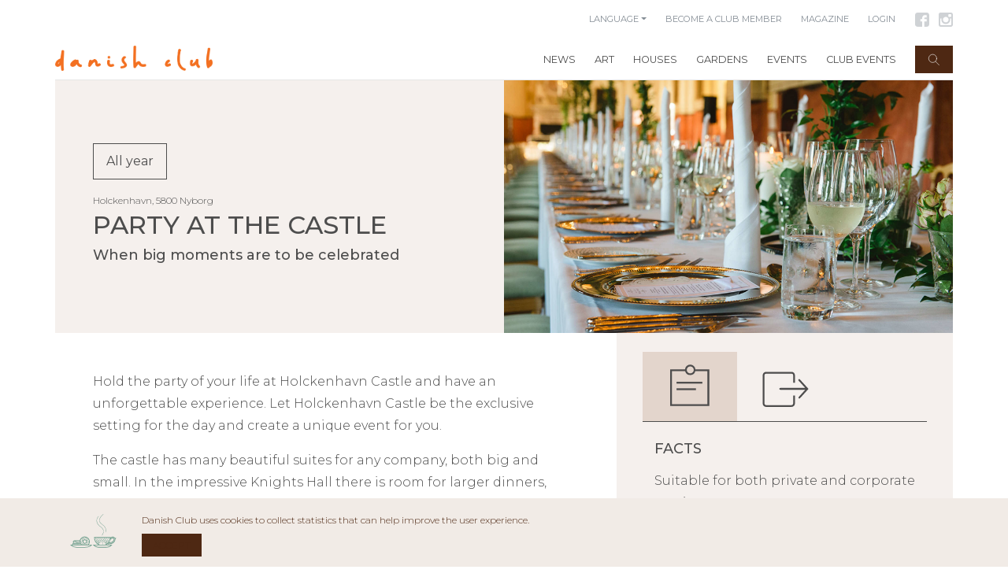

--- FILE ---
content_type: text/html; charset=UTF-8
request_url: https://danishclub.dk/en/places/holckenhavn/events/fest-pa-slottet
body_size: 677
content:
<!DOCTYPE html>
<html>
<head>
    <meta charset="utf-8">
    <meta http-equiv="X-UA-Compatible" content="IE=edge">
    <meta name="viewport" content="width=device-width, initial-scale=1, user-scalable=no">

    <!-- CSRF Token -->
    <meta name="csrf-token" content="mvy6n8CW7i0sn4SsMcAblyw6ps0Q3ZO9EwAvUP2e">
    
    <!-- Google Maps API Key -->
    <meta name="google-maps-api-key" content="AIzaSyB1s9zC2VC_YkdBq3k6TNHVtDCXiBPGcJo">

    <title>The Danish Club</title>

	<link rel="apple-touch-icon" sizes="180x180" href="/assets/app/img/favicon/apple-touch-icon.png">
	<link rel="icon" type="image/png" sizes="32x32" href="/assets/app/img/favicon/favicon-32x32.png">
	<link rel="icon" type="image/png" sizes="16x16" href="/assets/app/img/favicon/favicon-16x16.png">

	<link rel="manifest" href="/assets/app/img/favicon/site.webmanifest">

	<link rel="apple-touch-icon" sizes="180x180" href="/assets/app/img/favicon/apple-touch-icon.png">
	<link rel="icon" type="image/png" sizes="32x32" href="/assets/app/img/favicon/favicon-32x32.png">
	<link rel="icon" type="image/png" sizes="16x16" href="/assets/app/img/favicon/favicon-16x16.png">

	<link rel="mask-icon" href="/assets/app/img/favicon/safari-pinned-tab.svg" color="#002b27">
	<link rel="shortcut icon" href="/assets/app/img/favicon/favicon.ico">
	<meta name="apple-mobile-web-app-title" content="Danish Club">
	<meta name="application-name" content="The Danish Club">
	<meta name="msapplication-TileColor" content="#002b27">
	<meta name="msapplication-config" content="/assets/app/img/favicon/browserconfig.xml">
	<meta name="theme-color" content="#002b27">
	<meta name="fragment" content="!">
	<meta name="google-site-verification" content="-4MqOgZ2pVKn4LkLdpTnufPGNN_fc0qGLB64aSZ1YwU" />
	<meta name="facebook-domain-verification" content="tk11ggfyteyt4lbudob26n86mavm5u" />

	<!-- Styles -->
    <link href="https://danishclub.dk/assets/app/css/app.css" rel="stylesheet">
</head>
<body>

	<div id="app">
		
    </div>

    <!-- Scripts -->
	<script src="https://danishclub.dk/assets/app/js/manifest.js"></script>
	<script src="https://danishclub.dk/assets/app/js/vendor.js"></script>
	<script src="https://danishclub.dk/assets/app/js/client.js"></script>
	<script type="text/javascript" src="https://app.iteras.dk/static/api/iteras.js"></script>

</html>


--- FILE ---
content_type: image/svg+xml
request_url: https://danishclub.dk/assets/app/img/icons/search_close_btn.svg
body_size: 701
content:
<?xml version="1.0" encoding="UTF-8" standalone="no"?><!DOCTYPE svg PUBLIC "-//W3C//DTD SVG 1.1//EN" "http://www.w3.org/Graphics/SVG/1.1/DTD/svg11.dtd"><svg width="100%" height="100%" viewBox="0 0 45 45" version="1.1" xmlns="http://www.w3.org/2000/svg" xmlns:xlink="http://www.w3.org/1999/xlink" xml:space="preserve" xmlns:serif="http://www.serif.com/" style="fill-rule:evenodd;clip-rule:evenodd;stroke-miterlimit:10;"><rect id="search_close_btn" x="0" y="0" width="45" height="45" style="fill:none;"/><clipPath id="_clip1"><rect x="0" y="0" width="45" height="45"/></clipPath><g clip-path="url(#_clip1)"><g><path d="M39.84,39.84l-34.68,-34.68" style="fill:none;stroke:#525252;stroke-width:1.7px;"/><path d="M5.16,39.84l34.68,-34.68" style="fill:none;stroke:#525252;stroke-width:1.7px;"/></g></g></svg>

--- FILE ---
content_type: image/svg+xml
request_url: https://danishclub.dk/assets/app/img/icons/da/feature_date.svg
body_size: 552
content:
<svg id="Layer_1" data-name="Layer 1" xmlns="http://www.w3.org/2000/svg" viewBox="0 0 85.04 85.04"><defs><style>.cls-1{fill:#4e4d4d;}.cls-2{fill:none;}</style></defs><title>Alle ikoner_dansk</title><rect class="cls-1" x="24.55" y="40.43" width="34.84" height="2.44"/><rect class="cls-1" x="24.55" y="49.24" width="26.2" height="2.44"/><path class="cls-2" d="M43,31.35a7.1,7.1,0,0,1-6.85-5.27H18.38V70.65H66.3V26.08H49.86A7.1,7.1,0,0,1,43,31.35Z"/><path class="cls-1" d="M50.07,23.65a7.09,7.09,0,0,0-14.12,0H16V73.09H68.74V23.65Zm-7-4a4.73,4.73,0,1,1-4.72,4.72A4.72,4.72,0,0,1,43.07,19.64Zm23.23,51H18.38V26.08H36.16a7.09,7.09,0,0,0,13.7,0H66.3Z"/></svg>

--- FILE ---
content_type: image/svg+xml
request_url: https://danishclub.dk/assets/app/img/icons/da/feature_party.svg
body_size: 2135
content:
<svg id="Layer_1" data-name="Layer 1" xmlns="http://www.w3.org/2000/svg" viewBox="0 0 85.04 85.04"><defs><style>.cls-1{fill:#4e4d4d;}</style></defs><title>Alle ikoner_dansk</title><path class="cls-1" d="M33.14,45.29c-.73-2.06-2.93-9.33-3.06-22a3.12,3.12,0,0,0-1.34-5.94h-5a3.13,3.13,0,0,0-3.12,3.13,3.09,3.09,0,0,0,1.56,2.68c-.13,12-2.55,19.64-3.63,22.47a23.18,23.18,0,0,0-3.19,10.8v22a1.16,1.16,0,0,0,1.15,1.15H35.39a1.16,1.16,0,0,0,1.15-1.15v-22c0-3.44-1.07-7-3.35-11.14ZM27.78,23.57c.19,14.3,2.88,21.76,3.4,23l-5.12,7.24-5.44-7.24c1.13-2.86,3.66-10.65,3.84-23Zm-4.05-3.95h5a.83.83,0,0,1,0,1.65h-5a.83.83,0,0,1,0-1.65ZM34.24,77.24H17.65V56.4a18.74,18.74,0,0,1,1.81-7.5l6.65,8.87,6.3-8.91a18.2,18.2,0,0,1,1.83,7.54Z"/><path class="cls-1" d="M19.22,73.4H32.67V62.18H19.22Zm2.3-8.92h8.85v6.61H21.52Z"/><path class="cls-1" d="M40.43,61.93a4.21,4.21,0,0,0,3.42,4.13V77.39H40.76v2h8.17v-2H45.85V66.06a4.21,4.21,0,0,0,3.41-4.13V46.81H40.43Zm4.62,2.21h-.41a2.21,2.21,0,0,1-2.21-2.21V54h4.83v7.94A2.21,2.21,0,0,1,45.05,64.14Zm2.21-15.33V52H42.43V48.81Z"/><path class="cls-1" d="M52.18,61.93a4.21,4.21,0,0,0,3.42,4.13V77.39H52.51v2h8.17v-2H57.6V66.06A4.21,4.21,0,0,0,61,61.93V46.81H52.18Zm4.62,2.21h-.41a2.21,2.21,0,0,1-2.21-2.21V54H59v7.94A2.21,2.21,0,0,1,56.8,64.14ZM59,48.81V52H54.18V48.81Z"/><path class="cls-1" d="M72.76,61.93V46.81H63.93V61.93a4.21,4.21,0,0,0,3.42,4.13V77.39H64.26v2h8.17v-2H69.35V66.06A4.21,4.21,0,0,0,72.76,61.93Zm-2-13.12V52H65.93V48.81ZM65.93,61.93V54h4.83v7.94a2.21,2.21,0,0,1-2.21,2.21h-.41A2.21,2.21,0,0,1,65.93,61.93Z"/><circle class="cls-1" cx="45.25" cy="42.72" r="1.25"/><circle class="cls-1" cx="42.33" cy="39.81" r="1.25"/><circle class="cls-1" cx="45.42" cy="36.89" r="1.25"/><circle class="cls-1" cx="55.08" cy="43.97" r="1.25"/><circle class="cls-1" cx="59" cy="42.97" r="1.25"/><circle class="cls-1" cx="66.75" cy="43.89" r="1.25"/><path class="cls-1" d="M69.16,40.73a1.25,1.25,0,1,0,1.75-.27A1.27,1.27,0,0,0,69.16,40.73Z"/><path class="cls-1" d="M68,39.71A1.25,1.25,0,0,0,67.74,38a1.27,1.27,0,0,0-1.75.27,1.25,1.25,0,1,0,2,1.48Z"/><path class="cls-1" d="M71,36.63a1.25,1.25,0,1,0-1.75.27A1.25,1.25,0,0,0,71,36.63Z"/><path class="cls-1" d="M56,41a1.25,1.25,0,1,0-1.76-.13A1.24,1.24,0,0,0,56,41Z"/></svg>

--- FILE ---
content_type: image/svg+xml
request_url: https://danishclub.dk/assets/app/img/icons/da/icon_go_to_page.svg
body_size: 539
content:
<svg id="Layer_1" data-name="Layer 1" xmlns="http://www.w3.org/2000/svg" viewBox="0 0 85.04 85.04"><defs><style>.cls-1{fill:#4e4d4d;}</style></defs><title>Alle ikoner_dansk</title><path class="cls-1" d="M54.37,69.89a2.14,2.14,0,0,1-2.27,2H18a2.15,2.15,0,0,1-2.28-2V31.45a2.15,2.15,0,0,1,2.28-2H52.1a2.14,2.14,0,0,1,2.27,2V41.82h2.44V31.45A4.58,4.58,0,0,0,52.1,27H18a4.58,4.58,0,0,0-4.71,4.42V69.89A4.58,4.58,0,0,0,18,74.31H52.1a4.58,4.58,0,0,0,4.71-4.42v-11H54.37Z"/><path class="cls-1" d="M63.66,37.38A1.22,1.22,0,1,0,61.86,39l8.86,9.76H37a1.22,1.22,0,0,0,0,2.44H70.76L61.86,61a1.22,1.22,0,0,0,.9,2,1.23,1.23,0,0,0,.9-.4L75.13,50Z"/></svg>

--- FILE ---
content_type: image/svg+xml
request_url: https://danishclub.dk/assets/app/img/icons/icon_mail.svg
body_size: 681
content:
<?xml version="1.0" encoding="UTF-8" standalone="no"?>
<!DOCTYPE svg PUBLIC "-//W3C//DTD SVG 1.1//EN" "http://www.w3.org/Graphics/SVG/1.1/DTD/svg11.dtd">
<svg width="100%" height="100%" viewBox="0 0 86 86" version="1.1" xmlns="http://www.w3.org/2000/svg" xmlns:xlink="http://www.w3.org/1999/xlink" xml:space="preserve" xmlns:serif="http://www.serif.com/" style="fill-rule:evenodd;clip-rule:evenodd;stroke-linejoin:round;stroke-miterlimit:1.41421;">
    <g transform="matrix(1.8734,0,0,1.8734,-36.069,-74.3988)">
        <path d="M20.67,46.7L20.67,78.12L63.23,78.12L63.23,46.7L20.67,46.7ZM22.82,51.54L41.44,69L41.52,69.08L61.09,51.47L61.09,75.72L22.82,75.72L22.82,51.54ZM41.55,65.94L23.55,49.1L60.31,49.1L41.55,65.94Z" style="fill:rgb(79,78,78);fill-rule:nonzero;"/>
    </g>
</svg>


--- FILE ---
content_type: image/svg+xml
request_url: https://danishclub.dk/assets/app/img/icons/facebook_btn_gray.svg
body_size: 818
content:
<?xml version="1.0" encoding="UTF-8" standalone="no"?><!DOCTYPE svg PUBLIC "-//W3C//DTD SVG 1.1//EN" "http://www.w3.org/Graphics/SVG/1.1/DTD/svg11.dtd"><svg width="100%" height="100%" viewBox="0 0 188 188" version="1.1" xmlns="http://www.w3.org/2000/svg" xmlns:xlink="http://www.w3.org/1999/xlink" xml:space="preserve" xmlns:serif="http://www.serif.com/" style="fill-rule:evenodd;clip-rule:evenodd;stroke-linejoin:round;stroke-miterlimit:1.41421;"><path d="M187.5,31.251c0,-16.42 -14.824,-31.251 -31.251,-31.251l-124.998,0c-16.433,0 -31.251,14.831 -31.251,31.251l0,124.998c0,16.42 14.818,31.257 31.251,31.257l62.496,0l0,-70.835l-22.918,0l0,-31.251l22.918,0l0,-12.175c0,-21 15.77,-39.906 35.156,-39.906l25.258,0l0,31.245l-25.258,0c-2.763,0 -5.987,3.356 -5.987,8.383l0,12.453l31.245,0l0,31.251l-31.245,0l0,70.835l33.333,0c16.427,0 31.251,-14.837 31.251,-31.257l0,-124.998Z" style="fill:#cfd2d5;fill-rule:nonzero;"/></svg>

--- FILE ---
content_type: text/json; charset=UTF-8
request_url: https://danishclub.dk/api/app/components/search/data/en
body_size: 16005
content:
{"geography":[{"type":"province","name":"copenhagen-city"},{"type":"province","name":"copenhagen-surroundings"},{"type":"province","name":"north-zealand"},{"type":"province","name":"west-south-zealand"},{"type":"province","name":"lolland-falster"},{"type":"province","name":"bornholm"},{"type":"province","name":"funen"},{"type":"province","name":"south-jutland"},{"type":"province","name":"east-jutland"},{"type":"province","name":"west-jutland"},{"type":"province","name":"north-jutland"}],"house_types":[{"name":"museum","type":"place_type"},{"name":"manor","type":"place_type"},{"name":"hotel","type":"place_type"},{"name":"orangery","type":"place_type"},{"name":"garden","type":"place_type"},{"name":"house","type":"place_type"},{"name":"refugie","type":"place_type"},{"name":"lighthouse","type":"place_type"},{"name":"restaurant","type":"place_type"},{"name":"art","type":"place_type"},{"name":"theater","type":"place_type"},{"name":"watermill","type":"place_type"},{"name":"cityhouse","type":"place_type"},{"name":"fortress","type":"place_type"},{"name":"windmill","type":"place_type"},{"name":"townhall","type":"place_type"},{"name":"inn","type":"place_type"},{"name":"industrial","type":"place_type"},{"name":"warehouse","type":"place_type"},{"name":"seasidehotel","type":"place_type"},{"name":"event","type":"place_type"}],"tags":[{"id":101,"selected":false,"hidden":false,"active_children":0,"type":"tag","name":"Overnight Stays"},{"id":107,"selected":false,"hidden":false,"active_children":0,"type":"tag","name":"Food and Drink"},{"id":111,"selected":false,"hidden":false,"active_children":0,"type":"tag","name":"Markets and Shops"},{"id":112,"selected":false,"hidden":false,"active_children":0,"type":"tag","name":"Hunting and Sports"},{"id":113,"selected":false,"hidden":false,"active_children":0,"type":"tag","name":"Art"},{"id":114,"selected":false,"hidden":false,"active_children":0,"type":"tag","name":"Parties and Weddings"},{"id":115,"selected":false,"hidden":false,"active_children":0,"type":"tag","name":"Meetings and Conferences"},{"id":116,"selected":false,"hidden":false,"active_children":0,"type":"tag","name":"Guided Tours and Exhibitions"},{"id":117,"selected":false,"hidden":false,"active_children":0,"type":"tag","name":"Music and Theater"},{"id":118,"selected":false,"hidden":false,"active_children":0,"type":"tag","name":"Parks and Gardens"},{"id":170,"selected":false,"hidden":false,"active_children":0,"type":"tag","name":"For Club Members"},{"id":180,"selected":false,"hidden":false,"active_children":0,"type":"tag","name":"Lecture"},{"id":190,"selected":false,"hidden":false,"active_children":0,"type":"tag","name":"Club discounts"},{"id":191,"selected":false,"hidden":false,"active_children":0,"type":"tag","name":"Top 50 gardens"},{"id":192,"selected":false,"hidden":false,"active_children":0,"type":"tag","name":"Top 50 artworks"},{"id":193,"selected":false,"hidden":false,"active_children":0,"type":"tag","name":"Exhibition"}],"place_names":[{"name":"","highlighted":false},{"name":"","highlighted":false},{"name":"","highlighted":false},{"name":"","highlighted":false},{"name":"","highlighted":false},{"name":"","highlighted":false},{"name":"","highlighted":false},{"name":"","highlighted":false},{"name":"","highlighted":false},{"name":"2112","highlighted":false},{"name":"A Cashier","highlighted":false},{"name":"Aa Mill","highlighted":false},{"name":"Aarhus Theater","highlighted":false},{"name":"Alexander Tovborg","highlighted":false},{"name":"Amalie Jakobsen","highlighted":false},{"name":"Amalienborg","highlighted":false},{"name":"Anchers Hus","highlighted":false},{"name":"Anders Bonnesen","highlighted":false},{"name":"Anja Franke","highlighted":false},{"name":"Annika Nuttall Gallery","highlighted":false},{"name":"Art Museum Panbo","highlighted":false},{"name":"Art Museum of Modern Art Aalborg","highlighted":false},{"name":"Asger Jorn","highlighted":false},{"name":"Assistens Cemetery","highlighted":false},{"name":"Augustine","highlighted":false},{"name":"B. Damgaard Communication","highlighted":false},{"name":"BLIS | URBAN AND LANDSCAPE CULTURE SYDDJURS","highlighted":false},{"name":"BRUUN RASMUSSEN ART AUCTIONS","highlighted":false},{"name":"Bangsbo Botanical Garden","highlighted":false},{"name":"Banja Rathnov Gallery and Clausens Art Shop","highlighted":false},{"name":"Bernstorff Castle","highlighted":false},{"name":"Bertel Thorvaldsen","highlighted":false},{"name":"Birkeg\u00e5rdens Haver","highlighted":false},{"name":"Bjorn N\u00f8rgaard","highlighted":false},{"name":"Bl\u00e5b\u00e6k Mill","highlighted":false},{"name":"Bornholm Art Shop","highlighted":false},{"name":"Borreby Manor","highlighted":false},{"name":"Botanical Garden","highlighted":false},{"name":"Brahetrolleborg","highlighted":false},{"name":"Bricks Gallery","highlighted":false},{"name":"Broad Works","highlighted":false},{"name":"Broholm Castle","highlighted":false},{"name":"Bruuns Have","highlighted":false},{"name":"B\u00f8rglum Monastery","highlighted":false},{"name":"C.Th. Sorensen","highlighted":false},{"name":"CHART art fair","highlighted":false},{"name":"CLAY Ceramic Museum Denmark","highlighted":false},{"name":"Cathrinesminde Brickworks Museum","highlighted":false},{"name":"Charlotte Fogh Gallery","highlighted":false},{"name":"Charlottenlund Castle","highlighted":false},{"name":"Christian Lemmerz","highlighted":false},{"name":"Christian Seat","highlighted":false},{"name":"Christian mill","highlighted":false},{"name":"Christiansborg Palace","highlighted":false},{"name":"Clausholm Castle","highlighted":false},{"name":"Copenhagen Furniture Carpentry","highlighted":false},{"name":"Copenhagen Museum","highlighted":false},{"name":"Copenhagen town hall","highlighted":false},{"name":"Count Museum","highlighted":false},{"name":"Drachmann's Hus","highlighted":false},{"name":"Dreyer's House","highlighted":false},{"name":"ELVO box factory","highlighted":false},{"name":"Egeskov Castle","highlighted":false},{"name":"Egnshuset Ranestedet","highlighted":false},{"name":"Ehlers Collection","highlighted":false},{"name":"Elmgreen and Dragset","highlighted":false},{"name":"Enter Art Fair","highlighted":false},{"name":"Erik A. Frandsen & Jens Bertelsen","highlighted":false},{"name":"Eva Koch","highlighted":false},{"name":"Eva Steen Christensen","highlighted":false},{"name":"FOS, Thomas Poulsen","highlighted":false},{"name":"Faaborg Museum","highlighted":false},{"name":"Fredensborg Castle Gardens","highlighted":false},{"name":"Fredericia Vold","highlighted":false},{"name":"Frederiksberg Castle","highlighted":false},{"name":"Frederiksborg Castle","highlighted":false},{"name":"Frederiksborg Slotshave","highlighted":false},{"name":"Fur Bryghuset and Restaurant Bryghuset","highlighted":false},{"name":"Fussing\u00f8 Castle","highlighted":false},{"name":"F\u00e6rch's Villa - Holstebro Art Museum","highlighted":false},{"name":"G.N. Brandts Have","highlighted":false},{"name":"Gallery DGV","highlighted":false},{"name":"Gallery Lene Bilgrav","highlighted":false},{"name":"Gallery Mikael Andersen","highlighted":false},{"name":"Gammel Estrup - Denmark's Manor House Museum","highlighted":false},{"name":"Gavn\u00f8 Castle","highlighted":false},{"name":"Geographical Garden","highlighted":false},{"name":"Gisselfeld Monastery","highlighted":false},{"name":"Gjorslev Gods","highlighted":false},{"name":"Gl. Holtegaard Art Gallery","highlighted":false},{"name":"Gotved Institute","highlighted":false},{"name":"Gram Castle","highlighted":false},{"name":"Grundtvig's Memorial Rooms","highlighted":false},{"name":"Gr\u00e5sten Castle Garden","highlighted":false},{"name":"Gr\u00f8nh\u00f8j Inn and Museums","highlighted":false},{"name":"Gun Gordillo","highlighted":false},{"name":"Gunderslevholm Gods","highlighted":false},{"name":"Halsted Monastery","highlighted":false},{"name":"Hanne Just's Have - The Garden in Hune","highlighted":false},{"name":"Hanne Warming","highlighted":false},{"name":"Harsdorff House","highlighted":false},{"name":"Hedelund Rhododendron Park in Br\u00f8nderslev","highlighted":false},{"name":"Hein Heinsen","highlighted":false},{"name":"Her Kirkeby Inn","highlighted":false},{"name":"High-rise Cultural Hotel","highlighted":false},{"name":"Historic Botanical Garden","highlighted":false},{"name":"Holckenhavn","highlighted":false},{"name":"Holstenshuus Have","highlighted":false},{"name":"Hotel Baltic","highlighted":false},{"name":"Hotel Frederiksminde","highlighted":false},{"name":"Hotel Hornb\u00e6khus","highlighted":false},{"name":"Hotel Lidenlund","highlighted":false},{"name":"Humlemagasinet","highlighted":false},{"name":"Hvidsten Inn","highlighted":false},{"name":"Ingvar Cronhammar","highlighted":false},{"name":"Jacob Bj\u00f8rn Gallery","highlighted":false},{"name":"Jeppe Hein","highlighted":false},{"name":"Jes Brinch","highlighted":false},{"name":"Johannes Larsen Museum","highlighted":false},{"name":"John K\u00f8rner - Woman With 24 Problems","highlighted":false},{"name":"Kaare Golles","highlighted":false},{"name":"Karin Lorentzen","highlighted":false},{"name":"Kirsten Ortwed","highlighted":false},{"name":"Kirstine Roepstorff","highlighted":false},{"name":"Kjobing Manor b&b","highlighted":false},{"name":"Kj\u00f8binghus","highlighted":false},{"name":"Klintholm Manor","highlighted":false},{"name":"Klitgaarden Retreat","highlighted":false},{"name":"Koldinghus","highlighted":false},{"name":"Kongsdal Open Garden","highlighted":false},{"name":"Kornerupgaard","highlighted":false},{"name":"Kragerup Manor","highlighted":false},{"name":"Kr\u00e6mmerhuset","highlighted":false},{"name":"Kunsthal Kongegaarden","highlighted":false},{"name":"K\u00e6rbakken's Permahave","highlighted":false},{"name":"L.A. Rings Atelier","highlighted":false},{"name":"Lea Porsager","highlighted":false},{"name":"Lin Utzon","highlighted":false},{"name":"Lindenborg Castle","highlighted":false},{"name":"Little Mill","highlighted":false},{"name":"Lundsgaard Gods","highlighted":false},{"name":"MACA Museum","highlighted":false},{"name":"Malene Landgreen","highlighted":false},{"name":"Maria Rubinke","highlighted":false},{"name":"Marselisborg Slotspark","highlighted":false},{"name":"Martin Asb\u00e6k Gallery","highlighted":false},{"name":"Masned\u00f8fort","highlighted":false},{"name":"Medieval castle \u00d8stergaard","highlighted":false},{"name":"Melsted Badehotel","highlighted":false},{"name":"Morten Str\u00e6de","highlighted":false},{"name":"Morten S\u00f8ndergaard","highlighted":false},{"name":"Munkeruphus","highlighted":false},{"name":"Museum of Art Brundlund Castle","highlighted":false},{"name":"Nansen's Farm","highlighted":false},{"name":"Nils Erik Gjerdevik","highlighted":false},{"name":"Nybjerg Mill","highlighted":false},{"name":"Olafur Eliasson","highlighted":false},{"name":"Old Kj\u00f8gegaard","highlighted":false},{"name":"Oscar Koliander","highlighted":false},{"name":"Per Arnoldi","highlighted":false},{"name":"Per Kirkeby","highlighted":false},{"name":"Peter Hansen's Have","highlighted":false},{"name":"Peter Wibroes have","highlighted":false},{"name":"Pit Mill","highlighted":false},{"name":"Poul Gernes","highlighted":false},{"name":"Randi & Katrine","highlighted":false},{"name":"Remember my name","highlighted":false},{"name":"Restaurant Vinhusk\u00e6lderen","highlighted":false},{"name":"Ribe Art Museum","highlighted":false},{"name":"Richter's Beer House","highlighted":false},{"name":"Riise's Country House","highlighted":false},{"name":"Rosenborg Castle","highlighted":false},{"name":"Rosenholm Castle","highlighted":false},{"name":"Royal Hotel Radisson Blu","highlighted":false},{"name":"Rudolph Draws","highlighted":false},{"name":"Ruth Campau","highlighted":false},{"name":"Rysensteen Manor","highlighted":false},{"name":"R\u00f8nne Theatre","highlighted":false},{"name":"SUPERFLEX & BIG","highlighted":false},{"name":"Sally","highlighted":false},{"name":"Schackenborg Castle","highlighted":false},{"name":"Schackenborg Slotskro","highlighted":false},{"name":"Sebber Monastery","highlighted":false},{"name":"Sels\u00f8 Castle","highlighted":false},{"name":"Skjolden\u00e6sholm","highlighted":false},{"name":"Skovm\u00f8llen Restaurant","highlighted":false},{"name":"Sonja Ferlov Mancoba","highlighted":false},{"name":"Sonnerupgaard Gods","highlighted":false},{"name":"Sophienholm","highlighted":false},{"name":"Sor\u00f8 Historical Festival 1684-1862","highlighted":false},{"name":"Station","highlighted":false},{"name":"Stenbjerg Landingsplats","highlighted":false},{"name":"Svaneke Lighthouse","highlighted":false},{"name":"Svanekegaarden","highlighted":false},{"name":"Sven Wiig Hansen","highlighted":false},{"name":"S\u00f8holt Manor","highlighted":false},{"name":"S\u00f8llestedgaard","highlighted":false},{"name":"S\u00f8nderborg Castle","highlighted":false},{"name":"Talk R","highlighted":false},{"name":"Tambours Have","highlighted":false},{"name":"Tegners Museum & Statue Park","highlighted":false},{"name":"Tersl\u00f8segaard","highlighted":false},{"name":"The Agricultural University's Garden","highlighted":false},{"name":"The Danish Club","highlighted":false},{"name":"The Geometric Gardens","highlighted":false},{"name":"The Hermitage Palace","highlighted":false},{"name":"The Japanese Gardens","highlighted":false},{"name":"The Kultur- og Pakhuset in R\u00f8dby","highlighted":false},{"name":"The Lapidarium of the Kings","highlighted":false},{"name":"The Mermaid Restaurant","highlighted":false},{"name":"The Monica","highlighted":false},{"name":"The Museum of Hessel Manor","highlighted":false},{"name":"The North Atlantic Lighthouse in Hanstholm","highlighted":false},{"name":"The Old Town","highlighted":false},{"name":"The Parade House Orangery","highlighted":false},{"name":"The Romantic Garden at Sanderumgaard Manor","highlighted":false},{"name":"The Sister House at Christiansfeld","highlighted":false},{"name":"The Tang Works Gudenaacentralen","highlighted":false},{"name":"The dance pavilion at Karen's Memorial","highlighted":false},{"name":"The exclusive Hostahave","highlighted":false},{"name":"The garden company's garden","highlighted":false},{"name":"The manor house Odden Museum","highlighted":false},{"name":"The medicine gardens in Tranek\u00e6r","highlighted":false},{"name":"The romantic garden Liselund","highlighted":false},{"name":"Thorvaldsen Collection on Nys\u00f8","highlighted":false},{"name":"Thyholm Egnsmuseum","highlighted":false},{"name":"Tirsb\u00e6k Manor","highlighted":false},{"name":"Tony Skovsendes Have - The Natural Garden","highlighted":false},{"name":"Tove Storch","highlighted":false},{"name":"T\u00f8rning mill","highlighted":false},{"name":"Ulstrup Castle","highlighted":false},{"name":"University of Copenhagen","highlighted":false},{"name":"Utzon Museum Fredensborg","highlighted":false},{"name":"Valdemar Castle","highlighted":false},{"name":"Viborg Museum","highlighted":false},{"name":"Victorian Home","highlighted":false},{"name":"Vilhelm Lundstrom","highlighted":false},{"name":"Villa Gallina","highlighted":false},{"name":"Voerg\u00e5rd Castle","highlighted":false},{"name":"Vrejlev Kloster","highlighted":false},{"name":"Warehouse in R\u00f8dby","highlighted":false},{"name":"William Freddie","highlighted":false},{"name":"Wilson Saplana Gallery","highlighted":false},{"name":"the Kings Garden","highlighted":false},{"name":"the tower","highlighted":false},{"name":"\u00d8demark Manor","highlighted":false},{"name":"\u00d8regaard Museum","highlighted":false}]}

--- FILE ---
content_type: image/svg+xml
request_url: https://danishclub.dk/assets/app/img/icons/da/feature_hunting.svg
body_size: 835
content:
<svg id="Layer_1" data-name="Layer 1" xmlns="http://www.w3.org/2000/svg" viewBox="0 0 85.04 85.04"><defs><style>.cls-1{fill:#4e4d4d;}</style></defs><title>Alle ikoner_dansk</title><path class="cls-1" d="M78.37,28.71,74.05,28l-1.82-4.09-.7,0a20,20,0,0,0-8.46,1.26h0l-.18.08c-.4.16-.77.32-1.09.47-4.81,1.91-6.43.38-6.45.36l-.85.78.88-.74-1.76,1.48c.17.21,1.29,1.4,3.94,1.4a10,10,0,0,0,1.29-.08l-3.21,7.35c-22.35,1.33-30.72,25.49-31,26.18A139.58,139.58,0,0,1,5,58.66l-.58,2.23a122,122,0,0,0,30.43,4.38c.62,0,1.21,0,1.81,0L33.21,67.7l6.54,9.57-5.69,0v2.31l16.23.1,0-2.31-7.74,0-6.17-9L40.94,65c12.3-1,20.26-5,24.2-9.86C68.93,50.49,69.51,44.77,66.8,39c.65-2.41,1.72-5.17,2.34-5.64l5.1-2.91,0-.09L78,31Zm-10.5,2.72c-1.81,1.36-3.16,6.41-3.41,7.41l-.11.41.19.38c2.5,5,2.08,10-1.19,14.07-4.91,6-16.72,10.65-36.29,8.93,1.29-3.44,9.66-23.42,29.4-24.13l.72,0,4.39-10.06a13.15,13.15,0,0,1,1.23-.65l.89-.38a17.52,17.52,0,0,1,7-1.24L72,29.06Z"/></svg>

--- FILE ---
content_type: image/svg+xml
request_url: https://danishclub.dk/assets/app/img/icons/da/feature_restaurant.svg
body_size: 1056
content:
<svg id="Layer_1" data-name="Layer 1" xmlns="http://www.w3.org/2000/svg" viewBox="0 0 85.04 85.04"><defs><style>.cls-1{fill:#4e4d4d;}</style></defs><title>Alle ikoner_dansk</title><rect class="cls-1" x="16.44" y="32.13" width="18.88" height="2.31" transform="translate(-0.04 0.03) rotate(-0.07)"/><path class="cls-1" d="M38.75,27.2v4.94h-1v2.31h4.37V32.13H41.06V27.2a3.42,3.42,0,0,0,1.4-.86,3.59,3.59,0,0,0,1.06-2.55V15.84H36.28v7.94A3.61,3.61,0,0,0,38.75,27.2Zm2.46-9v5.64a1.32,1.32,0,0,1-.38.92,1.35,1.35,0,0,1-2.24-.92V18.16Z"/><path class="cls-1" d="M67.05,35.27l-26.27,0h0l-24,0L6.41,73.83l1,.33a20.36,20.36,0,0,0,5.69.77,19.18,19.18,0,0,0,5.26-.72l0,.13c1.21.17,2.41.32,3.61.46v4.84h2.31V75.05c5.88.58,11.61.79,16.84.79,7.59,0,14.13-.45,18.56-.86v4.63H62V74.76c2.34-.25,3.69-.45,3.74-.45v-.06a19.4,19.4,0,0,0,4.94.63,20.46,20.46,0,0,0,5.72-.77l1.06-.34Zm-.34,36.85-.88-21.74-2.3.09.87,21.69c-4.64.58-24.51,2.76-44.92,0l.84-21.65L18,50.42l-.84,21.74a19,19,0,0,1-7.94.06l9.32-34.6L43,37.6h0l22.24,0,9.37,34.59A19,19,0,0,1,66.71,72.12Z"/><path class="cls-1" d="M25,40.89l-2.1,1C23,42,30.77,58.4,48.13,58.69l0-2.31C32.28,56.11,25.09,41,25,40.89Z"/></svg>

--- FILE ---
content_type: image/svg+xml
request_url: https://danishclub.dk/assets/app/img/icons/da/feature_accommodation.svg
body_size: 1026
content:
<svg id="Layer_1" data-name="Layer 1" xmlns="http://www.w3.org/2000/svg" viewBox="0 0 85.04 85.04"><defs><style>.cls-1{fill:#4e4d4d;}</style></defs><title>Alle ikoner_dansk</title><path class="cls-1" d="M75.69,49.63V23.92H9.2V49.71A8.39,8.39,0,0,0,2.8,58V79.64H5.11v-6.5H80.22v6.5h2.31V58A8.36,8.36,0,0,0,75.69,49.63Zm-2.31-23.4V49.52h-6a19,19,0,0,0-.48-8.41l.21-1.91v-.88l-1.48-.71-.38.3-1.6.31a25.75,25.75,0,0,0-7.22-.89h-.35a26.13,26.13,0,0,0-7.23.89l-1.66-.33-.45-.29-1.43.85.3,2.66a19,19,0,0,0-.49,8.41H40.38a19,19,0,0,0-.49-8.41l.22-1.91v-.88l-1.47-.71-.38.3-1.6.31a26.12,26.12,0,0,0-7.23-.89h-.35a25.89,25.89,0,0,0-7.22.89l-1.66-.33-.46-.29-1.43.85.3,2.66a19,19,0,0,0-.48,8.41H11.51V26.23ZM47.46,49.52a17,17,0,0,1,.4-7.93l.09-.24-.11-1,1.19.23.31-.12a21,21,0,0,1,6.89-.86,21,21,0,0,1,6.91.86l.32.12,1.18-.23-.11,1,.09.24a16.8,16.8,0,0,1,.4,7.93Zm-27,0a16.84,16.84,0,0,1,.4-7.93l.08-.24-.1-1,1.18.23.32-.12a21.26,21.26,0,0,1,6.91-.86,20.71,20.71,0,0,1,6.89.86l.32.12,1.18-.23-.11,1,.08.24a16.51,16.51,0,0,1,.4,7.93Zm-9.58,2.31H74.44A6,6,0,0,1,80.22,58v5.67H5.11V58A6,6,0,0,1,10.89,51.83Zm-5.78,19V66H80.22v4.86Z"/></svg>

--- FILE ---
content_type: image/svg+xml
request_url: https://danishclub.dk/assets/app/img/icons/da/feature_billboard.svg
body_size: 919
content:
<svg id="Layer_1" data-name="Layer 1" xmlns="http://www.w3.org/2000/svg" viewBox="0 0 85.04 85.04"><defs><style>.cls-1{fill:#4e4d4d;}</style></defs><title>Alle ikoner_dansk</title><path class="cls-1" d="M71.38,23.86H13.23A7.28,7.28,0,0,0,6,31.13V61.74A7.28,7.28,0,0,0,13.23,69H45.79V79.62H48.1V62l-1.2,0c-13.51.53-19.5-8.39-19.74-8.77L25.21,54.5c.27.42,6.51,9.85,20.58,9.85V66.7H13.23a5,5,0,0,1-5-5V31.13a5,5,0,0,1,5-5H71.38a5,5,0,0,1,5,5V61.74a5,5,0,0,1-5,5H64.49V63.16a9.3,9.3,0,0,0-9.28-9.29,9.16,9.16,0,0,0-4.49,1.19c-1.83.67-13.14,4.34-21.1-4.9l-1.75,1.51a19.62,19.62,0,0,0,15.39,6.92,25.2,25.2,0,0,0,8.57-1.49v0a7,7,0,0,1,10.36,6.08V79.64h2.31V69h6.89a7.28,7.28,0,0,0,7.27-7.27V31.13A7.28,7.28,0,0,0,71.38,23.86Z"/><path class="cls-1" d="M60.84,47.08a5.63,5.63,0,1,0-5.63,5.63A5.63,5.63,0,0,0,60.84,47.08Zm-8.94,0a3.32,3.32,0,1,1,3.31,3.32A3.31,3.31,0,0,1,51.9,47.08Z"/><rect class="cls-1" x="19.74" y="35.34" width="29.84" height="2.31"/><rect class="cls-1" x="19.74" y="42.22" width="20.66" height="2.31"/></svg>